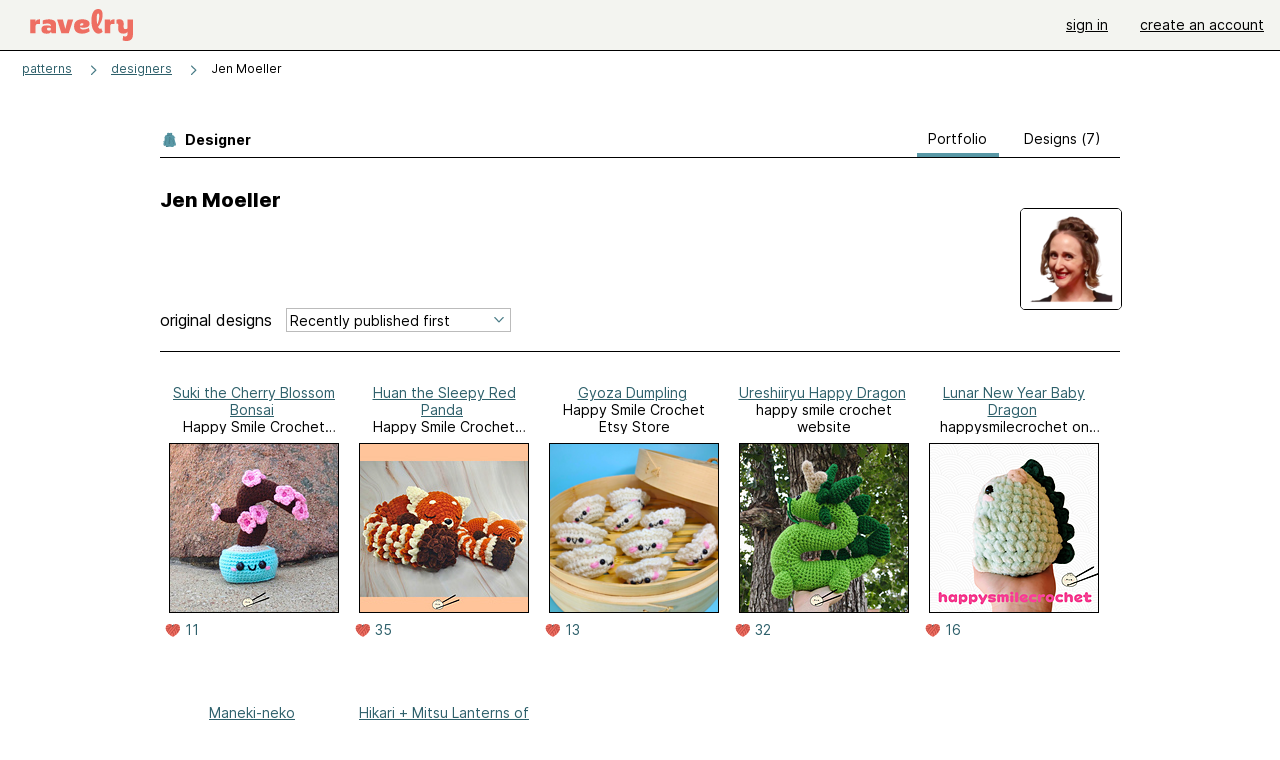

--- FILE ---
content_type: text/html; charset=utf-8
request_url: https://www.ravelry.com/designers/jen-moeller
body_size: 4890
content:
<!DOCTYPE html>
<html class="with_scroll_padding" data-large-font="0" lang="en" xml:lang="en" xmlns="http://www.w3.org/1999/xhtml">
<head>
<title>Ravelry: Designs by Jen Moeller</title>
<meta content="text/html; charset=utf-8" http-equiv="Content-Type" />
<meta content="+lHgDrq8K/UPfM1FvBwdHyGrd5oOC80HyvCn0D2G1J8=" id="authenticity-token" name="authenticity-token" />
<meta content="origin-when-crossorigin" name="referrer" />
<meta content="noodp" name="robots" />
<meta content="Ravelry" name="application-name" />
<meta content="Ravelry" name="apple-mobile-web-app-title" />
<link rel="manifest" href="/manifest.webmanifest?v=20231002">
<link href="https://style-cdn.ravelrycache.com/stylesheets/ravelry_legacy_v1_2_2511201357.css" rel="Stylesheet" type="text/css" />
<link href="https://style-cdn.ravelrycache.com/stylesheets/ravelry_components_v1_2_2511201817.css" rel="Stylesheet" type="text/css" />


<script src="https://style-cdn.ravelrycache.com/javascripts/base11_2406161035.js" type="text/javascript"></script>
<script src="https://style-cdn.ravelrycache.com/javascripts/ravelry_2601201825.js" type="text/javascript"></script>





<link rel="apple-touch-icon" sizes="57x57" href="/images/assets/favicons/apple-touch-icon-57x57.png?v=2">
<link rel="apple-touch-icon" sizes="60x60" href="/images/assets/favicons/apple-touch-icon-60x60.png?v=2">
<link rel="apple-touch-icon" sizes="72x72" href="/images/assets/favicons/apple-touch-icon-72x72.png?v=2">
<link rel="apple-touch-icon" sizes="76x76" href="/images/assets/favicons/apple-touch-icon-76x76.png?v=2">
<link rel="apple-touch-icon" sizes="114x114" href="/images/assets/favicons/apple-touch-icon-114x114.png?v=2">
<link rel="apple-touch-icon" sizes="120x120" href="/images/assets/favicons/apple-touch-icon-120x120.png?v=2">
<link rel="apple-touch-icon" sizes="144x144" href="/images/assets/favicons/apple-touch-icon-144x144.png?v=2">
<link rel="apple-touch-icon" sizes="152x152" href="/images/assets/favicons/apple-touch-icon-152x152.png?v=2">
<link rel="apple-touch-icon" sizes="180x180" href="/images/assets/favicons/apple-touch-icon-180x180.png?v=2">
<link rel="icon" type="image/png" href="/images/assets/favicons/android-chrome-192x192.png?v=2" sizes="192x192">
<link rel="icon" type="image/png" href="/images/assets/favicons/favicon-16x16.png?v=2" sizes="16x16">
<link rel="icon" type="image/png" href="/images/assets/favicons/favicon-32x32.png?v=2" sizes="32x32">
<link rel="icon" type="image/png" href="/images/assets/favicons/favicon-96x96.png?v=2" sizes="96x96">
<meta name="msapplication-TileImage" content="/images/assets/favicons/mstile-144x144.png?v=2">


<link rel="search" type="application/opensearchdescription+xml" title="Ravelry" href="http://www.ravelry.com/search.xml">
<script async defer data-domain="ravelry.com" src="https://plausible.io/js/plausible.js"></script>
</head>
<body class="designers designers_show show_action  with_responsive with_subnavigation with_subnavigation--all   normal with_frontend_v1_2 with_navigation_v2 with_typeface_default theme_automatic theme_merino theme_light_merino">
<div id="page">
<div data-autohide-nav-touch="1" data-autohide-nav="0" data-disable-auto-emoji="0" data-disable-facebook="0" data-disable-forums-menu="0" data-disable-magic-mentions="0" data-disable-quick-magic-links="0" data-flair-week="0" data-light-theme="merino" data-photos-add-to-tail="0" data-photos-auto-edit="0" data-stop-gifs="0" data-theme-disable-switching="0" data-theme="merino" id="user_preference_data" style="display: none"></div>
<div id="page_header">
<div class="navigation_v2" id="navigation_v2" role="navigation">
<span class="navigation_v2__pillarbox navigation_v2__pillarbox--first"></span>
<a class="navigation_v2__logo rsp_hidden" href="/">
<img alt="Ravelry Logo" class="navigation_v2__logo__secondary navigation_v2__logo__secondary--guest rsp_hidden" id="navigation_logo_secondary" src="https://style-cdn.ravelrycache.com/images/assets/logos/secondary.svg" style="display: none;" />
<img alt="Ravelry Logo" class="navigation_v2__logo__text" id="navigation_logo_text" src="https://style-cdn.ravelrycache.com/images/assets/logos/primary.svg" />
</a>
<a href="/" class="rsp_only navigation_v2__tab navigation_v2__tab--active">ravelry</a>
<a class="navigation_v2__tab registered_preview" href="#" style="display: none;">patterns</a>
<a class="navigation_v2__tab registered_preview" href="#" style="display: none;">yarns</a>
<a class="navigation_v2__tab registered_preview" href="#" style="display: none;">people</a>
<a class="navigation_v2__tab registered_preview" href="#" style="display: none;">groups</a>
<span class="navigation_v2__spacer navigation_v2__spacer--guestlogin"></span>
<a class="navigation_v2__tab registered_preview" href="#" style="display: none;">forums</a>
<a class="navigation_v2__tab registered_preview" href="#" style="display: none;">my notebook</a>
<a class="rsp_only navigation_v2__tab navigation_v2__tab--guestlogin" href="/" title="Ravelry">
<img alt="" src="https://style-cdn.ravelrycache.com/images/assets/logos/primary.svg" />
</a>
<div class="navigation_v2__tab navigation_v2__tab--guestlogin">
<a href="/account/login?return_to=/designers/jen-moeller">sign in</a>
</div>
<div class="navigation_v2__tab navigation_v2__tab--guestlogin">
<a href="/invitations">create an account</a>
</div>
<span class="rsp_only navigation_v2__spacer navigation_v2__spacer--guestlogin"></span>
<span class="navigation_v2__pillarbox navigation_v2__pillarbox--last"></span>
</div>
</div>
<div id="searchlight_window">
<div class="searchlight_dialog">
<div class="searchlight_dialog__search">
<form autocomplete="off" class="fancy_form searchlight_dialog__form" onsubmit="R.searchlight.search(); return false;">
<input autocomplete="off" class="searchlight_dialog__search_box" id="searchlight_dialog_input" placeholder="search by name: patterns, yarns, people..." type="text" />
<img alt="" aria-hidden="true" class="searchlight_dialog__progress icon_16 o-icon--loading_tiny_alternate o-icon o-icon--xs" id="searchlight_dialog_progress" src="https://style-cdn.ravelrycache.com/images/assets/icons/ui/tiny-loader.svg?v=34" style="display: none;" />
</form>
<div class="searchlight_dialog__results" id="searchlight_dialog_results"></div>
<div class="searchlight_dialog__advanced_links" id="searchlight_dialog_links">
<div style="padding-bottom: 1em;">
advanced search
</div>
<ul class="searchlight_dialog__advanced_links__list">
<li><a href="/patterns/search#query=" class="searchlight_dialog__advanced_links__link" id="searchlight_patterns_advanced">patterns</a></li>
<li><a href="/projects/search#query=" class="searchlight_dialog__advanced_links__link">projects</a></li>
<li><a href="/designers/search#query=" class="searchlight_dialog__advanced_links__link">designers</a></li>
<li><a href="/sources/search#query=" class="searchlight_dialog__advanced_links__link">sources</a></li>
</ul>
<ul class="searchlight_dialog__advanced_links__list">
<li><a href="/yarns/search#query=" class="searchlight_dialog__advanced_links__link">yarns</a></li>
<li><a href="/stash/search#query=" class="searchlight_dialog__advanced_links__link">stashes</a></li>
<li><a href="/shops/search#query=" class="searchlight_dialog__advanced_links__link">yarn shops</a></li>
<li><a href="/yarns/brands/search#query=" class="searchlight_dialog__advanced_links__link">brands</a></li>
<li><a href="/fiber/stash/search#query=" class="searchlight_dialog__advanced_links__link">fiber</a></li>
</ul>
<ul class="searchlight_dialog__advanced_links__list">
<li><a href="/people/search#query=" class="searchlight_dialog__advanced_links__link">people</a></li>
<li><a href="/groups/search#alive=yes&amp;query=" class="searchlight_dialog__advanced_links__link">groups</a></li>
<li><a href="/discuss/search#query=&amp;view=posts" class="searchlight_dialog__advanced_links__link">forum posts</a></li>
<li><a href="/discuss/search#query=&amp;view=topics" class="searchlight_dialog__advanced_links__link">topics</a></li>
<li><a href="/events/search#query=" class="searchlight_dialog__advanced_links__link">events</a></li>
</ul>
<div style="clear:both;" class="c_d"></div>

</div>
</div>
<div class="searchlight_dialog__recently_viewed" id="searchlight_dialog_recently_viewed"></div>
<div class="searchlight_dialog__saved_searches" id="searchlight_dialog_saved_searches"></div>
<div style="clear:both;" class="c_d"></div>
</div>

</div>
<div id="content" role="main">
<div id="main"></div>
<div class="page_title">
<div class="page_title__supertitle">
<a href="https://www.ravelry.com/designers">designers</a>
</div>
Jen Moeller

</div>
<div class="rsp_only" id="mobile_tool_buttons" style="display: none"></div>
<div class="heading rsp_hidden">
<h2 class="breadcrumbs  breadcrumbs--subnavigation"><span class="navigation_v2__pillarbox navigation_v2__pillarbox--first"></span><span class="breadcrumbs__crumbs"><span class="breadcrumbs__crumb"><strong><a href="/patterns">patterns</a></strong></span> <span class="breadcrumb_divider breadcrumbs__divider">></span> <span class="breadcrumbs__crumb"><a href="https://www.ravelry.com/designers">designers</a></span> <span class="breadcrumb_divider breadcrumbs__divider">></span> <span class="breadcrumbs__crumb breadcrumbs__crumb--active">Jen Moeller</span></span> <span class="breadcrumbs__tools"></span><span class="navigation_v2__pillarbox navigation_v2__pillarbox--last"></span></h2></div>
<div class="tabs tabs--subnavigation tabs--tab_builder tab_bar_responsive tabs--subnavigation_overflowable tabs--with_page_type tabs--tabset_yarn tab_bar_responsive--with_counts tab_bar_responsive--with_border" data-tabset-id="yarn" id="tabset"><div class="tabs__shim"></div><div class="tabs__sections tabs__sections--subnavigation"><ul class="rsp_hidden tabs__sections__page_type"><li><img alt="" aria-hidden="true" class="icon_16 o-icon--patterns o-icon o-icon--xs" src="https://style-cdn.ravelrycache.com/images/assets/icons/patterns.svg?v=34" /> Designer</li></ul><ul class="rsp_hidden tabs__sections__default"><li aria-current="page" id="current"><span class="static_tab" id="designers_show_tab"><a href="https://www.ravelry.com/designers/jen-moeller">portfolio<div class="c-navigation_indicator"><div class="c-navigation_indicator__snake"></div></div></a></span></li> <li class="tab_bar_responsive__overflow"><span class="static_tab" id="patterns_tab"><a href="https://www.ravelry.com/designers/jen-moeller/patterns">designs (7)<div class="c-navigation_indicator"><div class="c-navigation_indicator__snake"></div></div></a></span></li></ul><a class="tabs__overflow_indicator subnavigation_only"><img alt="Expand" class="icon_16 o-icon--tabs_expand o-icon o-icon--xs" src="https://style-cdn.ravelrycache.com/images/assets/icons/arrow-double-chevron-right.svg?v=34" /></a><ul class="tabs__sections__priority rsp_hidden"><li aria-current="page" id="current"><span class="static_tab" id="designers_show_tab"><a href="https://www.ravelry.com/designers/jen-moeller">portfolio<div class="c-navigation_indicator"><div class="c-navigation_indicator__snake"></div></div></a></span></li></ul></div><div class="tabs__shim"></div><ul class="tabs__legacy"><li aria-current="page" id="current"><span class="static_tab" id="designers_show_tab"><a href="https://www.ravelry.com/designers/jen-moeller">portfolio<div class="c-navigation_indicator"><div class="c-navigation_indicator__snake"></div></div></a></span></li> <li class="tab_bar_responsive__overflow"><span class="static_tab" id="patterns_tab"><a href="https://www.ravelry.com/designers/jen-moeller/patterns">designs (7)<div class="c-navigation_indicator"><div class="c-navigation_indicator__snake"></div></div></a></span></li><li class="tab_bar_responsive__spacer rsp_only"></li><li class="tab_bar_responsive__show_more rsp_only"><span class="static_tab" id="responsive_more_tab"><a href="#">•••<div class="c-navigation_indicator"><div class="c-navigation_indicator__snake"></div></div></a></span></li></ul></div>
<div class="panels">
<div class="panel" id="show_panel">
<div class="creator_profile">
<div class="creator_profile__section creator_profile__section--top">
<div class="creator_profile__user creator_profile__user--guest">
<div class="rsp_hidden" id="tool_buttons" style="text-align: right; padding-top: 10px; padding-bottom: 10px;">
<div id="button_box">

</div>
</div>
<div class="avatar c-avatar  avatar_nobubble" id="user_HappySmileCrochet" onmouseover="avatarMouseOver(this);" onmouseout="avatarMouseOut(this);"><img src="https://avatars-d.ravelrycache.com/HappySmileCrochet/944819616/IMG_20211204_184205219_HDR_2_large.png" height="100" width="100" class="avatar__image"/></div>
</div>
<div class="creator_profile__biography">
<h2 class="core_item_content__title--without_attribution rsp_hidden">
Jen Moeller

</h2>
<div class="markdown about_me">

</div>
</div>
</div>
<div style="clear:both;" class="c_d"></div>
<div class="rsp_only">
<form action="/designers/jen-moeller" autocomplete="off" class="o-single_row_form autosubmit creator_profile__toolbar" method="get">
<div class="toolbar_builder  toolbar_builder--with_advanced_search"><div class="toolbar_builder__tool toolbar_builder__tool--sort toolbar_builder__tool--select toolbar_builder__tool--sort toolbar_builder__tool--sort_1 "><div class="form_select small_170_with_icon control_option_picker option_picker option_picker--with_icon" title="How should the results be sorted?"><select id="sort" name="sort"><option  data-icon="/images/silk-sort_ascending_text.png"  data-icon-2x="/images/32x32/sort_time.png"  data-icon-svg="/images/assets/icons/sort-by-chronologically-descending.svg"  value="recent">Recently published first</option>
<option  data-icon="/images/fatcow_heart_32-silk-comp.png"   data-icon-svg="/images/assets/icons/favorites.svg"  value="favorites">Most favorited first</option>
<option  data-icon="/images/silk-color_swatch.png"   data-icon-svg="/images/assets/icons/projects.svg"  value="projects">Most projects first</option>
<option  data-icon="/images/silk-sort_ascending.png"  data-icon-2x="/images/32x32/sort_az.png"  data-icon-svg="/images/assets/icons/sort-by-name-descending.svg"  value="alpha">Sort alphabetically</option></select></div></div><div class="toolbar_builder__tool  toolbar_builder__tool--spacer toolbar_builder__tool--spacer_1 "></div><div class="toolbar_builder__tool  toolbar_builder__tool--link toolbar_builder__tool--link_1 toolbar_builder__tool--advanced_search "><a href="/patterns/search#designer=Jen+Moeller&amp;sort=date&amp;view=thumbs" class="clicker_v2 clicker_v2--secondary" icon="assets/icons/search-on-dark.svg?v=34" id="advanced_search_link" title="Advanced search"><img class="icon_16 o-icon-- o-icon o-icon--xs" src="https://style-cdn.ravelrycache.com/images/assets/icons/search-on-dark.svg?v=34" /> Advanced</a></div></div></form></div>
<div style="clear:both;" class="c_d"></div>
<div class="creator_profile__section creator_profile__section--photos" id="designs">
<div class="creator_profile__toolbar rsp_hidden">
<div>
<h3>
original designs
</h3>
</div>
<div>
<span class="form_select small_220">
<select id="sort" name="sort" onchange="R.designers.changeSort(this);"><option  data-icon="/images/silk-sort_ascending_text.png"  data-icon-2x="/images/32x32/sort_time.png"  data-icon-svg="/images/assets/icons/sort-by-chronologically-descending.svg"  value="recent">Recently published first</option>
<option  data-icon="/images/fatcow_heart_32-silk-comp.png"   data-icon-svg="/images/assets/icons/favorites.svg"  value="favorites">Most favorited first</option>
<option  data-icon="/images/silk-color_swatch.png"   data-icon-svg="/images/assets/icons/projects.svg"  value="projects">Most projects first</option>
<option  data-icon="/images/silk-sort_ascending.png"  data-icon-2x="/images/32x32/sort_az.png"  data-icon-svg="/images/assets/icons/sort-by-name-descending.svg"  value="alpha">Sort alphabetically</option></select>
</span>
</div>
<div>
</div>
</div>

<div class="creator_profile__thumbnail thumbnail thumbnail--end_of_row">
<div class="pattern rsp_hidden">
<div class="details">
<a href="https://www.ravelry.com/patterns/library/suki-the-cherry-blossom-bonsai">Suki the Cherry Blossom Bonsai</a>
<br />
Happy Smile Crochet Etsy Store
</div>
</div>
<a class="grid_photo grid_photo--170 grid_photo--2_column grid_photo--needs_scale grid_photo--craft_1" data-photo-id="137421624" href="https://www.ravelry.com/patterns/library/suki-the-cherry-blossom-bonsai"><div class="grid_photo__frame " style="background-image: url([data-uri])"><img alt="" class="grid_photo__photo" data-medium2-url="https://images4-a.ravelrycache.com/uploads/HappySmileCrochet/1053534114/1_medium2.jpg" data-offset-relative-to="170" data-original-frame="170" data-original-width="170" data-photo-id="137421624" src="https://images4-f.ravelrycache.com/uploads/HappySmileCrochet/1053534114/1_small_best_fit.jpg" style="top: 0.0%; left: 0.0%;; width: 170.0px; height: auto;" /></div></a>
<div class="pattern rsp_only">
<ul class="details">
<li><a href="https://www.ravelry.com/patterns/library/suki-the-cherry-blossom-bonsai">Suki the Cherry Blossom Bonsai</a></li>
<li>Happy Smile Crochet Etsy Store</li>
</ul>
</div>
<div class="creator_profile__indicators indicators">

<a href="/patterns/library/suki-the-cherry-blossom-bonsai/comments" class="icon_indicator indicator" title="11 people call this a favorite"><img alt="11 people call this a favorite" src="https://style-cdn.ravelrycache.com/images/assets/icons/favorites.svg" title="11 people call this a favorite" /> 11</a>

</div>
</div>

<div class="creator_profile__thumbnail thumbnail">
<div class="pattern rsp_hidden">
<div class="details">
<a href="https://www.ravelry.com/patterns/library/huan-the-sleepy-red-panda">Huan the Sleepy Red Panda</a>
<br />
Happy Smile Crochet Etsy Store
</div>
</div>
<a class="grid_photo grid_photo--170 grid_photo--2_column grid_photo--needs_scale grid_photo--craft_1" data-photo-id="134088583" href="https://www.ravelry.com/patterns/library/huan-the-sleepy-red-panda"><div class="grid_photo__frame " style="background-image: url([data-uri])"><img alt="" class="grid_photo__photo" data-medium2-url="https://images4-a.ravelrycache.com/uploads/HappySmileCrochet/1026230109/1_medium2.jpg" data-offset-relative-to="170" data-original-frame="170" data-original-width="170" data-photo-id="134088583" src="https://images4-g.ravelrycache.com/uploads/HappySmileCrochet/1026230109/1_small_best_fit.jpg" style="top: 0.0%; left: 0.0%;; width: 170.0px; height: auto;" /></div></a>
<div class="pattern rsp_only">
<ul class="details">
<li><a href="https://www.ravelry.com/patterns/library/huan-the-sleepy-red-panda">Huan the Sleepy Red Panda</a></li>
<li>Happy Smile Crochet Etsy Store</li>
</ul>
</div>
<div class="creator_profile__indicators indicators">

<a href="/patterns/library/huan-the-sleepy-red-panda/comments" class="icon_indicator indicator" title="35 people call this a favorite"><img alt="35 people call this a favorite" src="https://style-cdn.ravelrycache.com/images/assets/icons/favorites.svg" title="35 people call this a favorite" /> 35</a>

</div>
</div>

<div class="creator_profile__thumbnail thumbnail thumbnail--end_of_row">
<div class="pattern rsp_hidden">
<div class="details">
<a href="https://www.ravelry.com/patterns/library/gyoza-dumpling">Gyoza Dumpling</a>
<br />
Happy Smile Crochet Etsy Store
</div>
</div>
<a class="grid_photo grid_photo--170 grid_photo--2_column grid_photo--needs_scale grid_photo--craft_1" data-photo-id="132836988" href="https://www.ravelry.com/patterns/library/gyoza-dumpling"><div class="grid_photo__frame " style="background-image: url([data-uri])"><img alt="" class="grid_photo__photo" data-medium2-url="https://images4-a.ravelrycache.com/uploads/HappySmileCrochet/1016703147/1_medium2.png" data-offset-relative-to="170" data-original-frame="170" data-original-width="180" data-photo-id="132836988" src="https://images4-g.ravelrycache.com/uploads/HappySmileCrochet/1016703147/1_small.png" style="top: -20.59%; left: -2.94%;; width: 180.0px; height: auto;" /></div></a>
<div class="pattern rsp_only">
<ul class="details">
<li><a href="https://www.ravelry.com/patterns/library/gyoza-dumpling">Gyoza Dumpling</a></li>
<li>Happy Smile Crochet Etsy Store</li>
</ul>
</div>
<div class="creator_profile__indicators indicators">

<a href="/patterns/library/gyoza-dumpling/comments" class="icon_indicator indicator" title="13 people call this a favorite"><img alt="13 people call this a favorite" src="https://style-cdn.ravelrycache.com/images/assets/icons/favorites.svg" title="13 people call this a favorite" /> 13</a>

</div>
</div>

<div class="creator_profile__thumbnail thumbnail">
<div class="pattern rsp_hidden">
<div class="details">
<a href="https://www.ravelry.com/patterns/library/ureshiiryu-happy-dragon">Ureshiiryu Happy Dragon</a>
<br />
happy smile crochet website
</div>
</div>
<a class="grid_photo grid_photo--170 grid_photo--2_column grid_photo--needs_scale grid_photo--craft_1" data-photo-id="130988941" href="https://www.ravelry.com/patterns/library/ureshiiryu-happy-dragon"><div class="grid_photo__frame " style="background-image: url([data-uri])"><img alt="" class="grid_photo__photo" data-medium2-url="https://images4-a.ravelrycache.com/uploads/HappySmileCrochet/1001945174/main_Ravelry_listing_medium2.jpg" data-offset-relative-to="170" data-original-frame="170" data-original-width="170" data-photo-id="130988941" src="https://images4-f.ravelrycache.com/uploads/HappySmileCrochet/1001945174/main_Ravelry_listing_small_best_fit.jpg" style="top: 0.0%; left: 0.0%;; width: 170.0px; height: auto;" /></div></a>
<div class="pattern rsp_only">
<ul class="details">
<li><a href="https://www.ravelry.com/patterns/library/ureshiiryu-happy-dragon">Ureshiiryu Happy Dragon</a></li>
<li>happy smile crochet website</li>
</ul>
</div>
<div class="creator_profile__indicators indicators">

<a href="/patterns/library/ureshiiryu-happy-dragon/comments" class="icon_indicator indicator" title="32 people call this a favorite"><img alt="32 people call this a favorite" src="https://style-cdn.ravelrycache.com/images/assets/icons/favorites.svg" title="32 people call this a favorite" /> 32</a>

</div>
</div>

<div class="creator_profile__thumbnail thumbnail thumbnail--end_of_row">
<div class="pattern rsp_hidden">
<div class="details">
<a href="https://www.ravelry.com/patterns/library/lunar-new-year-baby-dragon">Lunar New Year Baby Dragon</a>
<br />
happysmilecrochet on Etsy by Jen Moeller
</div>
</div>
<a class="grid_photo grid_photo--170 grid_photo--2_column grid_photo--needs_scale grid_photo--craft_1" data-photo-id="128468476" href="https://www.ravelry.com/patterns/library/lunar-new-year-baby-dragon"><div class="grid_photo__frame " style="background-image: url([data-uri])"><img alt="" class="grid_photo__photo" data-medium2-url="https://images4-a.ravelrycache.com/uploads/HappySmileCrochet/981562851/Ravelry_cover_photo__1__medium2.png" data-offset-relative-to="170" data-original-frame="170" data-original-width="180" data-photo-id="128468476" src="https://images4-g.ravelrycache.com/uploads/HappySmileCrochet/981562851/Ravelry_cover_photo__1__small.png" style="top: -20.59%; left: -2.94%;; width: 180.0px; height: auto;" /></div></a>
<div class="pattern rsp_only">
<ul class="details">
<li><a href="https://www.ravelry.com/patterns/library/lunar-new-year-baby-dragon">Lunar New Year Baby Dragon</a></li>
<li>happysmilecrochet on Etsy by Jen Moeller</li>
</ul>
</div>
<div class="creator_profile__indicators indicators">

<a href="/patterns/library/lunar-new-year-baby-dragon/comments" class="icon_indicator indicator" title="16 people call this a favorite"><img alt="16 people call this a favorite" src="https://style-cdn.ravelrycache.com/images/assets/icons/favorites.svg" title="16 people call this a favorite" /> 16</a>

</div>
</div>

<div class="creator_profile__thumbnail thumbnail">
<div class="pattern rsp_hidden">
<div class="details">
<a href="https://www.ravelry.com/patterns/library/maneki-neko-7">Maneki-neko</a>
<br />
happysmilecrochet on Etsy by Jen Moeller
</div>
</div>
<a class="grid_photo grid_photo--170 grid_photo--2_column grid_photo--needs_scale grid_photo--craft_1" data-photo-id="127162096" href="https://www.ravelry.com/patterns/library/maneki-neko-7"><div class="grid_photo__frame " style="background-image: url([data-uri])"><img alt="" class="grid_photo__photo" data-medium2-url="https://images4-a.ravelrycache.com/uploads/HappySmileCrochet/970773604/rsz_maneki-neko_main_photo_for_pattern_pdf_v2_branded_2__1__medium2.png" data-offset-relative-to="170" data-original-frame="170" data-original-width="170" data-photo-id="127162096" src="https://images4-g.ravelrycache.com/uploads/HappySmileCrochet/970773604/rsz_maneki-neko_main_photo_for_pattern_pdf_v2_branded_2__1__small_best_fit.png" style="top: 0.0%; left: 0.0%;; width: 170.0px; height: auto;" /></div></a>
<div class="pattern rsp_only">
<ul class="details">
<li><a href="https://www.ravelry.com/patterns/library/maneki-neko-7">Maneki-neko</a></li>
<li>happysmilecrochet on Etsy by Jen Moeller</li>
</ul>
</div>
<div class="creator_profile__indicators indicators">

<a href="/patterns/library/maneki-neko-7/comments" class="icon_indicator indicator" title="38 people call this a favorite"><img alt="38 people call this a favorite" src="https://style-cdn.ravelrycache.com/images/assets/icons/favorites.svg" title="38 people call this a favorite" /> 38</a>

</div>
</div>

<div class="creator_profile__thumbnail thumbnail thumbnail--end_of_row">
<div class="pattern rsp_hidden">
<div class="details">
<a href="https://www.ravelry.com/patterns/library/hikari--mitsu-lanterns-of-light">Hikari + Mitsu Lanterns of Light</a>
<br />
happysmilecrochet on Etsy by Jen Moeller
</div>
</div>
<a class="grid_photo grid_photo--170 grid_photo--2_column grid_photo--needs_scale grid_photo--craft_1" data-photo-id="123962467" href="https://www.ravelry.com/patterns/library/hikari--mitsu-lanterns-of-light"><div class="grid_photo__frame " style="background-image: url([data-uri])"><img alt="" class="grid_photo__photo" data-medium2-url="https://images4-a.ravelrycache.com/uploads/HappySmileCrochet/945157275/IMG_20230901_114746_medium2.png" data-offset-relative-to="170" data-original-frame="170" data-original-width="240" data-photo-id="123962467" src="https://images4-f.ravelrycache.com/uploads/HappySmileCrochet/945157275/IMG_20230901_114746_small.png" style="top: -1.18%; left: -32.35%;; width: 240.0px; height: auto;" /></div></a>
<div class="pattern rsp_only">
<ul class="details">
<li><a href="https://www.ravelry.com/patterns/library/hikari--mitsu-lanterns-of-light">Hikari + Mitsu Lanterns of Light</a></li>
<li>happysmilecrochet on Etsy by Jen Moeller</li>
</ul>
</div>
<div class="creator_profile__indicators indicators">

<a href="/patterns/library/hikari--mitsu-lanterns-of-light/comments" class="icon_indicator indicator" title="18 people call this a favorite"><img alt="18 people call this a favorite" src="https://style-cdn.ravelrycache.com/images/assets/icons/favorites.svg" title="18 people call this a favorite" /> 18</a>
<a href="https://www.ravelry.com/patterns/library/hikari--mitsu-lanterns-of-light/people" class="indicator" title="1 people made this"><img alt="1 people made this" class="icon_16 o-icon-- o-icon o-icon--xs" src="https://style-cdn.ravelrycache.com/images/assets/icons/projects.svg" /> 1</a>
</div>
</div>

<div style="clear:both;" class="c_d"></div>

</div>
<div class="mobile_page__divider"></div>
</div>

<div style="clear:both;" class="c_d"></div>
</div>
</div>
<div style="clear:both;" class="c_d"></div>

</div>
<div style="clear:both;" class="c_d"></div>
<div id="prefooter"></div>
</div>

<div aria-live="polite" class="visually_hidden u-sr-only" id="aria_live"></div>
<div class="c-footer" id="footer" role="contentinfo">
<div class="linkbar">
<a href="/">Home</a>
 | 
<a href="/about">About Us</a>
 | 
<a href="/advertisers">Advertising</a>
 | 
<a href="/purchasefinder">Purchase Finder</a>
 | 
<a href="/help">Help</a>
 | 
<a href="/about/apps">Mobile & Apps</a>
 | 
<a href="/groups/ravelry-api">API</a>
 | 
<a href="https://ravelry.statuspage.io">Site Status</a>
 | 
<a href="/about/terms">Terms of Use</a>
&amp;
<a href="/about/privacy">Privacy</a>
<a href="/help/logos" style="background-color: transparent;" title="Ravelry logos and icons"><img alt="" height="20" src="https://style-cdn.ravelrycache.com/images/assets/logos/secondary.svg?v=6" style="vertical-align: top;" width="20" /></a>
<img alt="Pride Flag" height="20" src="https://style-cdn.ravelrycache.com/images/assets/ravelry/pride.svg?v=34" style="vertical-align: top;" />
</div>
</div>




</body>
</html>
